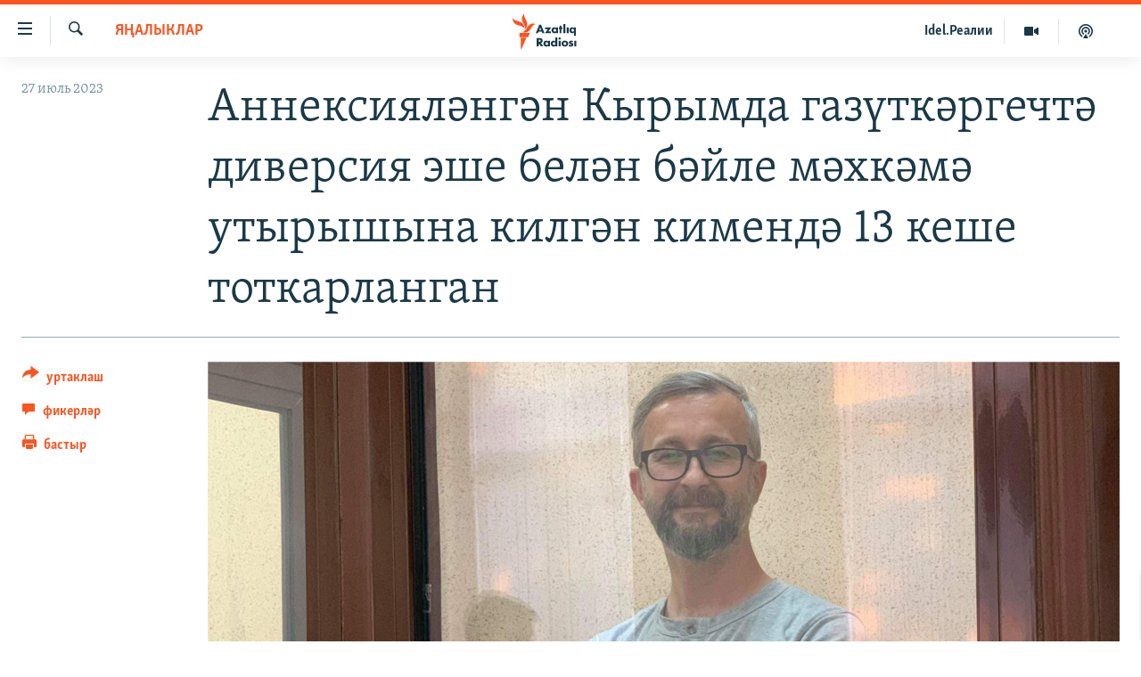

--- FILE ---
content_type: text/html; charset=utf-8
request_url: https://www.azatliq.org/a/32522375.html
body_size: 13492
content:

<!DOCTYPE html>
<html lang="tt" dir="ltr" class="no-js">
<head>
<link href="/Content/responsive/RFE/tt-BA/RFE-tt-BA.css?&amp;av=0.0.0.0&amp;cb=370" rel="stylesheet"/>
<script src="https://tags.azatliq.org/rferl-pangea/prod/utag.sync.js"></script> <script type='text/javascript' src='https://www.youtube.com/iframe_api' async></script>
<link rel="manifest" href="/manifest.json">
<script type="text/javascript">
//a general 'js' detection, must be on top level in <head>, due to CSS performance
document.documentElement.className = "js";
var cacheBuster = "370";
var appBaseUrl = "/";
var imgEnhancerBreakpoints = [0, 144, 256, 408, 650, 1023, 1597];
var isLoggingEnabled = false;
var isPreviewPage = false;
var isLivePreviewPage = false;
if (!isPreviewPage) {
window.RFE = window.RFE || {};
window.RFE.cacheEnabledByParam = window.location.href.indexOf('nocache=1') === -1;
const url = new URL(window.location.href);
const params = new URLSearchParams(url.search);
// Remove the 'nocache' parameter
params.delete('nocache');
// Update the URL without the 'nocache' parameter
url.search = params.toString();
window.history.replaceState(null, '', url.toString());
} else {
window.addEventListener('load', function() {
const links = window.document.links;
for (let i = 0; i < links.length; i++) {
links[i].href = '#';
links[i].target = '_self';
}
})
}
var pwaEnabled = true;
var swCacheDisabled;
</script>
<meta charset="utf-8" />
<title>Аннексияләнгән Кырымда газүткәргечтә диверсия эше белән бәйле мәхкәмә утырышына килгән кимендә 13 кеше тоткарланган</title>
<meta name="description" content="Мәхкәмә утырышында Кырымтатар халкы мәҗлесе башлыгының элекке урынбасары Нариман Джелял һәм бертуган Асан белән Азиз Ахтемовларның шикаяте караласы иде. &#160;Бу утырышка журналистларны да, хөкем ителүчеләрнең туганнарын да кертмәгәннәр. Керә алмаучылар моны шикаять иткән һәм аларны тоткарлаганнар." />
<meta name="keywords" content="яңалыклар, кырым" />
<meta name="viewport" content="width=device-width, initial-scale=1.0" />
<meta http-equiv="X-UA-Compatible" content="IE=edge" />
<meta name="robots" content="max-image-preview:large"><meta property="fb:pages" content="139505469404757" />
<meta name="yandex-verification" content="8b6e6cd55829f8fe" />
<meta name="yandex-verification" content="464393d111286980" />
<link href="https://www.azatliq.org/a/32522375.html" rel="canonical" />
<meta name="apple-mobile-web-app-title" content="Азатлык радиосы" />
<meta name="apple-mobile-web-app-status-bar-style" content="black" />
<meta name="apple-itunes-app" content="app-id=475986784, app-argument=//32522375.ltr" />
<meta content="Аннексияләнгән Кырымда газүткәргечтә диверсия эше белән бәйле мәхкәмә утырышына килгән кимендә 13 кеше тоткарланган" property="og:title" />
<meta content="Мәхкәмә утырышында Кырымтатар халкы мәҗлесе башлыгының элекке урынбасары Нариман Джелял һәм бертуган Асан белән Азиз Ахтемовларның шикаяте караласы иде. Бу утырышка журналистларны да, хөкем ителүчеләрнең туганнарын да кертмәгәннәр. Керә алмаучылар моны шикаять иткән һәм аларны тоткарлаганнар." property="og:description" />
<meta content="article" property="og:type" />
<meta content="https://www.azatliq.org/a/32522375.html" property="og:url" />
<meta content="Азатлык Радиосы" property="og:site_name" />
<meta content="https://www.facebook.com/azatliq" property="article:publisher" />
<meta content="https://gdb.rferl.org/0a024151-ec2e-47cf-9995-89fd82f07184_w1200_h630.png" property="og:image" />
<meta content="1200" property="og:image:width" />
<meta content="630" property="og:image:height" />
<meta content="568280086670706" property="fb:app_id" />
<meta content="summary_large_image" name="twitter:card" />
<meta content="@Azatliq" name="twitter:site" />
<meta content="https://gdb.rferl.org/0a024151-ec2e-47cf-9995-89fd82f07184_w1200_h630.png" name="twitter:image" />
<meta content="Аннексияләнгән Кырымда газүткәргечтә диверсия эше белән бәйле мәхкәмә утырышына килгән кимендә 13 кеше тоткарланган" name="twitter:title" />
<meta content="Мәхкәмә утырышында Кырымтатар халкы мәҗлесе башлыгының элекке урынбасары Нариман Джелял һәм бертуган Асан белән Азиз Ахтемовларның шикаяте караласы иде. Бу утырышка журналистларны да, хөкем ителүчеләрнең туганнарын да кертмәгәннәр. Керә алмаучылар моны шикаять иткән һәм аларны тоткарлаганнар." name="twitter:description" />
<link rel="amphtml" href="https://www.azatliq.org/amp/32522375.html" />
<script type="application/ld+json">{"articleSection":"яңалыклар","isAccessibleForFree":true,"headline":"Аннексияләнгән Кырымда газүткәргечтә диверсия эше белән бәйле мәхкәмә утырышына килгән кимендә 13 кеше...","inLanguage":"tt-BA","keywords":"яңалыклар, кырым","author":{"@type":"Person","name":"RFE/RL"},"datePublished":"2023-07-27 09:04:19Z","dateModified":"2023-07-27 09:04:19Z","publisher":{"logo":{"width":512,"height":220,"@type":"ImageObject","url":"https://www.azatliq.org/Content/responsive/RFE/tt-BA/img/logo.png"},"@type":"NewsMediaOrganization","url":"https://www.azatliq.org","sameAs":["https://www.facebook.com/azatliq","https://www.youtube.com/user/azatliqradiosi","https://www.instagram.com/azatliq/","https://telegram.me/joinchat/CxW5dz9ILszGJNLz9gk_RQ"],"name":"Азатлык Радиосы","alternateName":"Азатлык Радиосы"},"@context":"https://schema.org","@type":"NewsArticle","mainEntityOfPage":"https://www.azatliq.org/a/32522375.html","url":"https://www.azatliq.org/a/32522375.html","description":"Мәхкәмә утырышында Кырымтатар халкы мәҗлесе башлыгының элекке урынбасары Нариман Джелял һәм бертуган Асан белән Азиз Ахтемовларның шикаяте караласы иде. Бу утырышка журналистларны да, хөкем ителүчеләрнең туганнарын да кертмәгәннәр. Керә алмаучылар моны шикаять иткән һәм аларны тоткарлаганнар.","image":{"width":1080,"height":608,"@type":"ImageObject","url":"https://gdb.rferl.org/0a024151-ec2e-47cf-9995-89fd82f07184_w1080_h608.png"},"name":"Аннексияләнгән Кырымда газүткәргечтә диверсия эше белән бәйле мәхкәмә утырышына килгән кимендә 13 кеше тоткарланган"}</script>
<script src="/Scripts/responsive/infographics.b?v=dVbZ-Cza7s4UoO3BqYSZdbxQZVF4BOLP5EfYDs4kqEo1&amp;av=0.0.0.0&amp;cb=370"></script>
<script src="/Scripts/responsive/loader.b?v=Q26XNwrL6vJYKjqFQRDnx01Lk2pi1mRsuLEaVKMsvpA1&amp;av=0.0.0.0&amp;cb=370"></script>
<link rel="icon" type="image/svg+xml" href="/Content/responsive/RFE/img/webApp/favicon.svg" />
<link rel="alternate icon" href="/Content/responsive/RFE/img/webApp/favicon.ico" />
<link rel="mask-icon" color="#ea6903" href="/Content/responsive/RFE/img/webApp/favicon_safari.svg" />
<link rel="apple-touch-icon" sizes="152x152" href="/Content/responsive/RFE/img/webApp/ico-152x152.png" />
<link rel="apple-touch-icon" sizes="144x144" href="/Content/responsive/RFE/img/webApp/ico-144x144.png" />
<link rel="apple-touch-icon" sizes="114x114" href="/Content/responsive/RFE/img/webApp/ico-114x114.png" />
<link rel="apple-touch-icon" sizes="72x72" href="/Content/responsive/RFE/img/webApp/ico-72x72.png" />
<link rel="apple-touch-icon-precomposed" href="/Content/responsive/RFE/img/webApp/ico-57x57.png" />
<link rel="icon" sizes="192x192" href="/Content/responsive/RFE/img/webApp/ico-192x192.png" />
<link rel="icon" sizes="128x128" href="/Content/responsive/RFE/img/webApp/ico-128x128.png" />
<meta name="msapplication-TileColor" content="#ffffff" />
<meta name="msapplication-TileImage" content="/Content/responsive/RFE/img/webApp/ico-144x144.png" />
<link rel="preload" href="/Content/responsive/fonts/Skolar-Lt_LatnCyrl_v2.4.woff" type="font/woff" as="font" crossorigin="anonymous" />
<link rel="alternate" type="application/rss+xml" title="RFE/RL - Top Stories [RSS]" href="/api/" />
<link rel="sitemap" type="application/rss+xml" href="/sitemap.xml" />
</head>
<body class=" nav-no-loaded cc_theme pg-article print-lay-article js-category-to-nav nojs-images ">
<script type="text/javascript" >
var analyticsData = {url:"https://www.azatliq.org/a/32522375.html",property_id:"424",article_uid:"32522375",page_title:"Аннексияләнгән Кырымда газүткәргечтә диверсия эше белән бәйле мәхкәмә утырышына килгән кимендә 13 кеше тоткарланган",page_type:"article",content_type:"article",subcontent_type:"article",last_modified:"2023-07-27 09:04:19Z",pub_datetime:"2023-07-27 09:04:19Z",pub_year:"2023",pub_month:"07",pub_day:"27",pub_hour:"09",pub_weekday:"Thursday",section:"яңалыклар",english_section:"news",byline:"",categories:"news,crimea",domain:"www.azatliq.org",language:"Tatar-Bashkir",language_service:"RFERL Tatar-Bashkir",platform:"web",copied:"no",copied_article:"",copied_title:"",runs_js:"Yes",cms_release:"8.44.0.0.370",enviro_type:"prod",slug:"",entity:"RFE",short_language_service:"TB",platform_short:"W",page_name:"Аннексияләнгән Кырымда газүткәргечтә диверсия эше белән бәйле мәхкәмә утырышына килгән кимендә 13 кеше тоткарланган"};
</script>
<noscript><iframe src="https://www.googletagmanager.com/ns.html?id=GTM-WXZBPZ" height="0" width="0" style="display:none;visibility:hidden"></iframe></noscript><script type="text/javascript" data-cookiecategory="analytics">
var gtmEventObject = Object.assign({}, analyticsData, {event: 'page_meta_ready'});window.dataLayer = window.dataLayer || [];window.dataLayer.push(gtmEventObject);
if (top.location === self.location) { //if not inside of an IFrame
var renderGtm = "true";
if (renderGtm === "true") {
(function(w,d,s,l,i){w[l]=w[l]||[];w[l].push({'gtm.start':new Date().getTime(),event:'gtm.js'});var f=d.getElementsByTagName(s)[0],j=d.createElement(s),dl=l!='dataLayer'?'&l='+l:'';j.async=true;j.src='//www.googletagmanager.com/gtm.js?id='+i+dl;f.parentNode.insertBefore(j,f);})(window,document,'script','dataLayer','GTM-WXZBPZ');
}
}
</script>
<!--Analytics tag js version start-->
<script type="text/javascript" data-cookiecategory="analytics">
var utag_data = Object.assign({}, analyticsData, {});
if(typeof(TealiumTagFrom)==='function' && typeof(TealiumTagSearchKeyword)==='function') {
var utag_from=TealiumTagFrom();var utag_searchKeyword=TealiumTagSearchKeyword();
if(utag_searchKeyword!=null && utag_searchKeyword!=='' && utag_data["search_keyword"]==null) utag_data["search_keyword"]=utag_searchKeyword;if(utag_from!=null && utag_from!=='') utag_data["from"]=TealiumTagFrom();}
if(window.top!== window.self&&utag_data.page_type==="snippet"){utag_data.page_type = 'iframe';}
try{if(window.top!==window.self&&window.self.location.hostname===window.top.location.hostname){utag_data.platform = 'self-embed';utag_data.platform_short = 'se';}}catch(e){if(window.top!==window.self&&window.self.location.search.includes("platformType=self-embed")){utag_data.platform = 'cross-promo';utag_data.platform_short = 'cp';}}
(function(a,b,c,d){ a="https://tags.azatliq.org/rferl-pangea/prod/utag.js"; b=document;c="script";d=b.createElement(c);d.src=a;d.type="text/java"+c;d.async=true; a=b.getElementsByTagName(c)[0];a.parentNode.insertBefore(d,a); })();
</script>
<!--Analytics tag js version end-->
<!-- Analytics tag management NoScript -->
<noscript>
<img style="position: absolute; border: none;" src="https://ssc.azatliq.org/b/ss/bbgprod,bbgentityrferl/1/G.4--NS/202841884?pageName=rfe%3atb%3aw%3aarticle%3a%d0%90%d0%bd%d0%bd%d0%b5%d0%ba%d1%81%d0%b8%d1%8f%d0%bb%d3%99%d0%bd%d0%b3%d3%99%d0%bd%20%d0%9a%d1%8b%d1%80%d1%8b%d0%bc%d0%b4%d0%b0%20%20%d0%b3%d0%b0%d0%b7%d2%af%d1%82%d0%ba%d3%99%d1%80%d0%b3%d0%b5%d1%87%d1%82%d3%99%20%d0%b4%d0%b8%d0%b2%d0%b5%d1%80%d1%81%d0%b8%d1%8f%20%d1%8d%d1%88%d0%b5%20%d0%b1%d0%b5%d0%bb%d3%99%d0%bd%20%d0%b1%d3%99%d0%b9%d0%bb%d0%b5%20%d0%bc%d3%99%d1%85%d0%ba%d3%99%d0%bc%d3%99%20%d1%83%d1%82%d1%8b%d1%80%d1%8b%d1%88%d1%8b%d0%bd%d0%b0%20%d0%ba%d0%b8%d0%bb%d0%b3%d3%99%d0%bd%20%d0%ba%d0%b8%d0%bc%d0%b5%d0%bd%d0%b4%d3%99%2013%20%d0%ba%d0%b5%d1%88%d0%b5%20%d1%82%d0%be%d1%82%d0%ba%d0%b0%d1%80%d0%bb%d0%b0%d0%bd%d0%b3%d0%b0%d0%bd&amp;c6=%d0%90%d0%bd%d0%bd%d0%b5%d0%ba%d1%81%d0%b8%d1%8f%d0%bb%d3%99%d0%bd%d0%b3%d3%99%d0%bd%20%d0%9a%d1%8b%d1%80%d1%8b%d0%bc%d0%b4%d0%b0%20%20%d0%b3%d0%b0%d0%b7%d2%af%d1%82%d0%ba%d3%99%d1%80%d0%b3%d0%b5%d1%87%d1%82%d3%99%20%d0%b4%d0%b8%d0%b2%d0%b5%d1%80%d1%81%d0%b8%d1%8f%20%d1%8d%d1%88%d0%b5%20%d0%b1%d0%b5%d0%bb%d3%99%d0%bd%20%d0%b1%d3%99%d0%b9%d0%bb%d0%b5%20%d0%bc%d3%99%d1%85%d0%ba%d3%99%d0%bc%d3%99%20%d1%83%d1%82%d1%8b%d1%80%d1%8b%d1%88%d1%8b%d0%bd%d0%b0%20%d0%ba%d0%b8%d0%bb%d0%b3%d3%99%d0%bd%20%d0%ba%d0%b8%d0%bc%d0%b5%d0%bd%d0%b4%d3%99%2013%20%d0%ba%d0%b5%d1%88%d0%b5%20%d1%82%d0%be%d1%82%d0%ba%d0%b0%d1%80%d0%bb%d0%b0%d0%bd%d0%b3%d0%b0%d0%bd&amp;v36=8.44.0.0.370&amp;v6=D=c6&amp;g=https%3a%2f%2fwww.azatliq.org%2fa%2f32522375.html&amp;c1=D=g&amp;v1=D=g&amp;events=event1,event52&amp;c16=rferl%20tatar-bashkir&amp;v16=D=c16&amp;c5=news&amp;v5=D=c5&amp;ch=%d1%8f%d2%a3%d0%b0%d0%bb%d1%8b%d0%ba%d0%bb%d0%b0%d1%80&amp;c15=tatar-bashkir&amp;v15=D=c15&amp;c4=article&amp;v4=D=c4&amp;c14=32522375&amp;v14=D=c14&amp;v20=no&amp;c17=web&amp;v17=D=c17&amp;mcorgid=518abc7455e462b97f000101%40adobeorg&amp;server=www.azatliq.org&amp;pageType=D=c4&amp;ns=bbg&amp;v29=D=server&amp;v25=rfe&amp;v30=424&amp;v105=D=User-Agent " alt="analytics" width="1" height="1" /></noscript>
<!-- End of Analytics tag management NoScript -->
<!--*** Accessibility links - For ScreenReaders only ***-->
<section>
<div class="sr-only">
<h2>Accessibility links</h2>
<ul>
<li><a href="#content" data-disable-smooth-scroll="1">төп эчтәлек</a></li>
<li><a href="#navigation" data-disable-smooth-scroll="1">төп меню</a></li>
<li><a href="#txtHeaderSearch" data-disable-smooth-scroll="1">эзләү</a></li>
</ul>
</div>
</section>
<div dir="ltr">
<div id="page">
<aside>
<div class="c-lightbox overlay-modal">
<div class="c-lightbox__intro">
<h2 class="c-lightbox__intro-title"></h2>
<button class="btn btn--rounded c-lightbox__btn c-lightbox__intro-next" title="алга">
<span class="ico ico--rounded ico-chevron-forward"></span>
<span class="sr-only">алга</span>
</button>
</div>
<div class="c-lightbox__nav">
<button class="btn btn--rounded c-lightbox__btn c-lightbox__btn--close" title="тәрәзне яп">
<span class="ico ico--rounded ico-close"></span>
<span class="sr-only">тәрәзне яп</span>
</button>
<button class="btn btn--rounded c-lightbox__btn c-lightbox__btn--prev" title="артка">
<span class="ico ico--rounded ico-chevron-backward"></span>
<span class="sr-only">артка</span>
</button>
<button class="btn btn--rounded c-lightbox__btn c-lightbox__btn--next" title="алга">
<span class="ico ico--rounded ico-chevron-forward"></span>
<span class="sr-only">алга</span>
</button>
</div>
<div class="c-lightbox__content-wrap">
<figure class="c-lightbox__content">
<span class="c-spinner c-spinner--lightbox">
<img src="/Content/responsive/img/player-spinner.png"
alt="please wait"
title="please wait" />
</span>
<div class="c-lightbox__img">
<div class="thumb">
<img src="" alt="" />
</div>
</div>
<figcaption>
<div class="c-lightbox__info c-lightbox__info--foot">
<span class="c-lightbox__counter"></span>
<span class="caption c-lightbox__caption"></span>
</div>
</figcaption>
</figure>
</div>
<div class="hidden">
<div class="content-advisory__box content-advisory__box--lightbox">
<span class="content-advisory__box-text">Бу сурәттә кайбер кулланучылар тетрәндергеч йә рәнҗетерлек дип санарлык эчтәлек бар</span>
<button class="btn btn--transparent content-advisory__box-btn m-t-md" value="text" type="button">
<span class="btn__text">
Карар өчен басыгыз
</span>
</button>
</div>
</div>
</div>
<div class="print-dialogue">
<div class="container">
<h3 class="print-dialogue__title section-head">Нәрсәләрне бастырырга:</h3>
<div class="print-dialogue__opts">
<ul class="print-dialogue__opt-group">
<li class="form__group form__group--checkbox">
<input class="form__check " id="checkboxImages" name="checkboxImages" type="checkbox" checked="checked" />
<label for="checkboxImages" class="form__label m-t-md">Сурәтләр</label>
</li>
<li class="form__group form__group--checkbox">
<input class="form__check " id="checkboxMultimedia" name="checkboxMultimedia" type="checkbox" checked="checked" />
<label for="checkboxMultimedia" class="form__label m-t-md">Мультимедиа</label>
</li>
</ul>
<ul class="print-dialogue__opt-group">
<li class="form__group form__group--checkbox">
<input class="form__check " id="checkboxEmbedded" name="checkboxEmbedded" type="checkbox" checked="checked" />
<label for="checkboxEmbedded" class="form__label m-t-md">Кыстырмалар</label>
</li>
<li class="hidden">
<input class="form__check " id="checkboxComments" name="checkboxComments" type="checkbox" />
<label for="checkboxComments" class="form__label m-t-md">Фикерләр</label>
</li>
</ul>
</div>
<div class="print-dialogue__buttons">
<button class="btn btn--secondary close-button" type="button" title="баш тарт">
<span class="btn__text ">баш тарт</span>
</button>
<button class="btn btn-cust-print m-l-sm" type="button" title="бастыр">
<span class="btn__text ">бастыр</span>
</button>
</div>
</div>
</div>
<div class="ctc-message pos-fix">
<div class="ctc-message__inner">сылтама хәтергә алынды</div>
</div>
</aside>
<div class="hdr-20 hdr-20--big">
<div class="hdr-20__inner">
<div class="hdr-20__max pos-rel">
<div class="hdr-20__side hdr-20__side--primary d-flex">
<label data-for="main-menu-ctrl" data-switcher-trigger="true" data-switch-target="main-menu-ctrl" class="burger hdr-trigger pos-rel trans-trigger" data-trans-evt="click" data-trans-id="menu">
<span class="ico ico-close hdr-trigger__ico hdr-trigger__ico--close burger__ico burger__ico--close"></span>
<span class="ico ico-menu hdr-trigger__ico hdr-trigger__ico--open burger__ico burger__ico--open"></span>
</label>
<div class="menu-pnl pos-fix trans-target" data-switch-target="main-menu-ctrl" data-trans-id="menu">
<div class="menu-pnl__inner">
<nav class="main-nav menu-pnl__item menu-pnl__item--first">
<ul class="main-nav__list accordeon" data-analytics-tales="false" data-promo-name="link" data-location-name="nav,secnav">
<li class="main-nav__item">
<a class="main-nav__item-name main-nav__item-name--link" href="/z/570" title="яңалыклар" data-item-name="news" >яңалыклар</a>
</li>
<li class="main-nav__item">
<a class="main-nav__item-name main-nav__item-name--link" href="/z/572" title="башкортстан" data-item-name="bashkortostan" >башкортстан</a>
</li>
<li class="main-nav__item">
<a class="main-nav__item-name main-nav__item-name--link" href="/z/571" title="татарстан" data-item-name="tatarstan" >татарстан</a>
</li>
<li class="main-nav__item">
<a class="main-nav__item-name main-nav__item-name--link" href="/z/805" title="кырым" data-item-name="crimea" >кырым</a>
</li>
<li class="main-nav__item">
<a class="main-nav__item-name main-nav__item-name--link" href="/z/573" title="татар-башкорт дөньясы" data-item-name="region" >татар-башкорт дөньясы</a>
</li>
<li class="main-nav__item">
<a class="main-nav__item-name main-nav__item-name--link" href="/z/22623" title="сугыш" data-item-name="war_in_ukraine" >сугыш</a>
</li>
<li class="main-nav__item">
<a class="main-nav__item-name main-nav__item-name--link" href="/p/8512.html" title="Безне томаладылар" data-item-name="blocked" >Безне томаладылар</a>
</li>
<li class="main-nav__item accordeon__item" data-switch-target="menu-item-644">
<label class="main-nav__item-name main-nav__item-name--label accordeon__control-label" data-switcher-trigger="true" data-for="menu-item-644">
шәлкемнәр
<span class="ico ico-chevron-down main-nav__chev"></span>
</label>
<div class="main-nav__sub-list">
<a class="main-nav__item-name main-nav__item-name--link main-nav__item-name--sub" href="/z/583" title="әңгәмә" data-item-name="interview" >әңгәмә</a>
<a class="main-nav__item-name main-nav__item-name--link main-nav__item-name--sub" href="/z/2191" title="комментар" data-item-name="comment" >комментар</a>
<a class="main-nav__item-name main-nav__item-name--link main-nav__item-name--sub" href="/z/888" title="дини тормыш" data-item-name="program_religion" >дини тормыш</a>
<a class="main-nav__item-name main-nav__item-name--link main-nav__item-name--sub" href="/z/703" title="пәрәвез" data-item-name="program_internet" >пәрәвез</a>
<a class="main-nav__item-name main-nav__item-name--link main-nav__item-name--sub" href="/z/581" title="фән-фәсмәтән" data-item-name="program_science" >фән-фәсмәтән</a>
<a class="main-nav__item-name main-nav__item-name--link main-nav__item-name--sub" href="/z/17503" title="киноханә" data-item-name="cinema" >киноханә</a>
</div>
</li>
<li class="main-nav__item">
<a class="main-nav__item-name main-nav__item-name--link" href="/z/23529" title="Дөнья хәлләре" data-item-name="rferl-world" >Дөнья хәлләре</a>
</li>
<li class="main-nav__item">
<a class="main-nav__item-name main-nav__item-name--link" href="/z/22501" title="татарча подкаст" data-item-name="tatar_podcast2" >татарча подкаст</a>
</li>
</ul>
</nav>
<div class="menu-pnl__item">
<a href="https://www.azatliq.org/eyde" class="menu-pnl__item-link" alt="ӘЙДӘ ONLINE">ӘЙДӘ ONLINE</a>
<a href="https://www.idelreal.org" class="menu-pnl__item-link" alt="IDEL.РЕАЛИИ">IDEL.РЕАЛИИ</a>
</div>
<div class="menu-pnl__item menu-pnl__item--social">
<h5 class="menu-pnl__sub-head">Безгә кушылыгыз!</h5>
<a href="https://www.facebook.com/azatliq" title="Без Facebook-та" data-analytics-text="follow_on_facebook" class="btn btn--rounded btn--social-inverted menu-pnl__btn js-social-btn btn-facebook" target="_blank" rel="noopener">
<span class="ico ico-facebook-alt ico--rounded"></span>
</a>
<a href="https://www.youtube.com/user/azatliqradiosi" title="Безнең Youtube каналы" data-analytics-text="follow_on_youtube" class="btn btn--rounded btn--social-inverted menu-pnl__btn js-social-btn btn-youtube" target="_blank" rel="noopener">
<span class="ico ico-youtube ico--rounded"></span>
</a>
<a href="https://www.instagram.com/azatliq/" title="Без Instagram-да" data-analytics-text="follow_on_instagram" class="btn btn--rounded btn--social-inverted menu-pnl__btn js-social-btn btn-instagram" target="_blank" rel="noopener">
<span class="ico ico-instagram ico--rounded"></span>
</a>
<a href="https://telegram.me/joinchat/CxW5dz9ILszGJNLz9gk_RQ" title="Без Telegram-да" data-analytics-text="follow_on_telegram" class="btn btn--rounded btn--social-inverted menu-pnl__btn js-social-btn btn-telegram" target="_blank" rel="noopener">
<span class="ico ico-telegram ico--rounded"></span>
</a>
</div>
<div class="menu-pnl__item">
<a href="/navigation/allsites" class="menu-pnl__item-link">
<span class="ico ico-languages "></span>
БАШКА ТЕЛЛӘРДӘ
</a>
</div>
</div>
</div>
<label data-for="top-search-ctrl" data-switcher-trigger="true" data-switch-target="top-search-ctrl" class="top-srch-trigger hdr-trigger">
<span class="ico ico-close hdr-trigger__ico hdr-trigger__ico--close top-srch-trigger__ico top-srch-trigger__ico--close"></span>
<span class="ico ico-search hdr-trigger__ico hdr-trigger__ico--open top-srch-trigger__ico top-srch-trigger__ico--open"></span>
</label>
<div class="srch-top srch-top--in-header" data-switch-target="top-search-ctrl">
<div class="container">
<form action="/s" class="srch-top__form srch-top__form--in-header" id="form-topSearchHeader" method="get" role="search"><label for="txtHeaderSearch" class="sr-only">эзләү</label>
<input type="text" id="txtHeaderSearch" name="k" placeholder="эзләгән табар.." accesskey="s" value="" class="srch-top__input analyticstag-event" onkeydown="if (event.keyCode === 13) { FireAnalyticsTagEventOnSearch('search', $dom.get('#txtHeaderSearch')[0].value) }" />
<button title="эзләү" type="submit" class="btn btn--top-srch analyticstag-event" onclick="FireAnalyticsTagEventOnSearch('search', $dom.get('#txtHeaderSearch')[0].value) ">
<span class="ico ico-search"></span>
</button></form>
</div>
</div>
<a href="/" class="main-logo-link">
<img src="/Content/responsive/RFE/tt-BA/img/logo-compact.svg" class="main-logo main-logo--comp" alt="site logo">
<img src="/Content/responsive/RFE/tt-BA/img/logo.svg" class="main-logo main-logo--big" alt="site logo">
</a>
</div>
<div class="hdr-20__side hdr-20__side--secondary d-flex">
<a href="/z/22501" title="Татарча подкаст" class="hdr-20__secondary-item" data-item-name="podcast">
<span class="ico ico-podcast hdr-20__secondary-icon"></span>
</a>
<a href="/z/2710" title="Мультимедиа" class="hdr-20__secondary-item" data-item-name="video">
<span class="ico ico-video hdr-20__secondary-icon"></span>
</a>
<a href="https://www.idelreal.org" title="Idel.Реалии" class="hdr-20__secondary-item hdr-20__secondary-item--lang" data-item-name="satellite">
Idel.Реалии
</a>
<a href="/s" title="эзләү" class="hdr-20__secondary-item hdr-20__secondary-item--search" data-item-name="search">
<span class="ico ico-search hdr-20__secondary-icon hdr-20__secondary-icon--search"></span>
</a>
<div class="srch-bottom">
<form action="/s" class="srch-bottom__form d-flex" id="form-bottomSearch" method="get" role="search"><label for="txtSearch" class="sr-only">эзләү</label>
<input type="search" id="txtSearch" name="k" placeholder="эзләгән табар.." accesskey="s" value="" class="srch-bottom__input analyticstag-event" onkeydown="if (event.keyCode === 13) { FireAnalyticsTagEventOnSearch('search', $dom.get('#txtSearch')[0].value) }" />
<button title="эзләү" type="submit" class="btn btn--bottom-srch analyticstag-event" onclick="FireAnalyticsTagEventOnSearch('search', $dom.get('#txtSearch')[0].value) ">
<span class="ico ico-search"></span>
</button></form>
</div>
</div>
<img src="/Content/responsive/RFE/tt-BA/img/logo-print.gif" class="logo-print" alt="site logo">
<img src="/Content/responsive/RFE/tt-BA/img/logo-print_color.png" class="logo-print logo-print--color" alt="site logo">
</div>
</div>
</div>
<script>
if (document.body.className.indexOf('pg-home') > -1) {
var nav2In = document.querySelector('.hdr-20__inner');
var nav2Sec = document.querySelector('.hdr-20__side--secondary');
var secStyle = window.getComputedStyle(nav2Sec);
if (nav2In && window.pageYOffset < 150 && secStyle['position'] !== 'fixed') {
nav2In.classList.add('hdr-20__inner--big')
}
}
</script>
<div class="c-hlights c-hlights--breaking c-hlights--no-item" data-hlight-display="mobile,desktop">
<div class="c-hlights__wrap container p-0">
<div class="c-hlights__nav">
<a role="button" href="#" title="артка">
<span class="ico ico-chevron-backward m-0"></span>
<span class="sr-only">артка</span>
</a>
<a role="button" href="#" title="алга">
<span class="ico ico-chevron-forward m-0"></span>
<span class="sr-only">алга</span>
</a>
</div>
<span class="c-hlights__label">
<span class="">Кайнар хәбәр</span>
<span class="switcher-trigger">
<label data-for="more-less-1" data-switcher-trigger="true" class="switcher-trigger__label switcher-trigger__label--more p-b-0" title="күбрәк күрсәт">
<span class="ico ico-chevron-down"></span>
</label>
<label data-for="more-less-1" data-switcher-trigger="true" class="switcher-trigger__label switcher-trigger__label--less p-b-0" title="азрак күрсәт">
<span class="ico ico-chevron-up"></span>
</label>
</span>
</span>
<ul class="c-hlights__items switcher-target" data-switch-target="more-less-1">
</ul>
</div>
</div> <div id="content">
<main class="container">
<div class="hdr-container">
<div class="row">
<div class="col-category col-xs-12 col-md-2 pull-left"> <div class="category js-category">
<a class="" href="/z/570">яңалыклар</a> </div>
</div><div class="col-title col-xs-12 col-md-10 pull-right"> <h1 class="title pg-title">
Аннексияләнгән Кырымда газүткәргечтә диверсия эше белән бәйле мәхкәмә утырышына килгән кимендә 13 кеше тоткарланган
</h1>
</div><div class="col-publishing-details col-xs-12 col-sm-12 col-md-2 pull-left"> <div class="publishing-details ">
<div class="published">
<span class="date" >
<time pubdate="pubdate" datetime="2023-07-27T12:04:19+03:00">
27 июль 2023
</time>
</span>
</div>
</div>
</div><div class="col-lg-12 separator"> <div class="separator">
<hr class="title-line" />
</div>
</div><div class="col-multimedia col-xs-12 col-md-10 pull-right"> <div class="cover-media">
<figure class="media-image js-media-expand">
<div class="img-wrap">
<div class="thumb thumb16_9">
<img src="https://gdb.rferl.org/0a024151-ec2e-47cf-9995-89fd82f07184_w250_r1_s.png" alt="Нариман Джелял" />
</div>
</div>
<figcaption>
<span class="caption">Нариман Джелял</span>
</figcaption>
</figure>
</div>
</div><div class="col-xs-12 col-md-2 pull-left article-share pos-rel"> <div class="share--box">
<div class="sticky-share-container" style="display:none">
<div class="container">
<a href="https://www.azatliq.org" id="logo-sticky-share">&nbsp;</a>
<div class="pg-title pg-title--sticky-share">
Аннексияләнгән Кырымда газүткәргечтә диверсия эше белән бәйле мәхкәмә утырышына килгән кимендә 13 кеше тоткарланган
</div>
<div class="sticked-nav-actions">
<!--This part is for sticky navigation display-->
<p class="buttons link-content-sharing p-0 ">
<button class="btn btn--link btn-content-sharing p-t-0 " id="btnContentSharing" value="text" role="Button" type="" title="башка челтәрләр">
<span class="ico ico-share ico--l"></span>
<span class="btn__text ">
уртаклаш
</span>
</button>
</p>
<aside class="content-sharing js-content-sharing js-content-sharing--apply-sticky content-sharing--sticky"
role="complementary"
data-share-url="https://www.azatliq.org/a/32522375.html" data-share-title="Аннексияләнгән Кырымда газүткәргечтә диверсия эше белән бәйле мәхкәмә утырышына килгән кимендә 13 кеше тоткарланган" data-share-text="Мәхкәмә утырышында Кырымтатар халкы мәҗлесе башлыгының элекке урынбасары Нариман Джелял һәм бертуган Асан белән Азиз Ахтемовларның шикаяте караласы иде. &#160;Бу утырышка журналистларны да, хөкем ителүчеләрнең туганнарын да кертмәгәннәр. Керә алмаучылар моны шикаять иткән һәм аларны тоткарлаганнар.">
<div class="content-sharing__popover">
<h6 class="content-sharing__title">уртаклаш</h6>
<button href="#close" id="btnCloseSharing" class="btn btn--text-like content-sharing__close-btn">
<span class="ico ico-close ico--l"></span>
</button>
<ul class="content-sharing__list">
<li class="content-sharing__item">
<div class="ctc ">
<input type="text" class="ctc__input" readonly="readonly">
<a href="" js-href="https://www.azatliq.org/a/32522375.html" class="content-sharing__link ctc__button">
<span class="ico ico-copy-link ico--rounded ico--s"></span>
<span class="content-sharing__link-text">сылтама</span>
</a>
</div>
</li>
<li class="content-sharing__item">
<a href="https://telegram.me/share/url?url=https%3a%2f%2fwww.azatliq.org%2fa%2f32522375.html"
data-analytics-text="share_on_telegram"
title="Telegram" target="_blank"
class="content-sharing__link js-social-btn">
<span class="ico ico-telegram ico--rounded ico--s"></span>
<span class="content-sharing__link-text">Telegram</span>
</a>
</li>
<li class="content-sharing__item visible-xs-inline-block visible-sm-inline-block">
<a href="whatsapp://send?text=https%3a%2f%2fwww.azatliq.org%2fa%2f32522375.html"
data-analytics-text="share_on_whatsapp"
title="WhatsApp" target="_blank"
class="content-sharing__link js-social-btn">
<span class="ico ico-whatsapp ico--rounded ico--s"></span>
<span class="content-sharing__link-text">WhatsApp</span>
</a>
</li>
<li class="content-sharing__item visible-md-inline-block visible-lg-inline-block">
<a href="https://web.whatsapp.com/send?text=https%3a%2f%2fwww.azatliq.org%2fa%2f32522375.html"
data-analytics-text="share_on_whatsapp_desktop"
title="WhatsApp" target="_blank"
class="content-sharing__link js-social-btn">
<span class="ico ico-whatsapp ico--rounded ico--s"></span>
<span class="content-sharing__link-text">WhatsApp</span>
</a>
</li>
<li class="content-sharing__item">
<a href="https://facebook.com/sharer.php?u=https%3a%2f%2fwww.azatliq.org%2fa%2f32522375.html"
data-analytics-text="share_on_facebook"
title="Facebook" target="_blank"
class="content-sharing__link js-social-btn">
<span class="ico ico-facebook ico--rounded ico--s"></span>
<span class="content-sharing__link-text">Facebook</span>
</a>
</li>
<li class="content-sharing__item">
<a href="https://twitter.com/share?url=https%3a%2f%2fwww.azatliq.org%2fa%2f32522375.html&amp;text=%d0%90%d0%bd%d0%bd%d0%b5%d0%ba%d1%81%d0%b8%d1%8f%d0%bb%d3%99%d0%bd%d0%b3%d3%99%d0%bd+%d0%9a%d1%8b%d1%80%d1%8b%d0%bc%d0%b4%d0%b0++%d0%b3%d0%b0%d0%b7%d2%af%d1%82%d0%ba%d3%99%d1%80%d0%b3%d0%b5%d1%87%d1%82%d3%99+%d0%b4%d0%b8%d0%b2%d0%b5%d1%80%d1%81%d0%b8%d1%8f+%d1%8d%d1%88%d0%b5+%d0%b1%d0%b5%d0%bb%d3%99%d0%bd+%d0%b1%d3%99%d0%b9%d0%bb%d0%b5+%d0%bc%d3%99%d1%85%d0%ba%d3%99%d0%bc%d3%99+%d1%83%d1%82%d1%8b%d1%80%d1%8b%d1%88%d1%8b%d0%bd%d0%b0+%d0%ba%d0%b8%d0%bb%d0%b3%d3%99%d0%bd+%d0%ba%d0%b8%d0%bc%d0%b5%d0%bd%d0%b4%d3%99+13+%d0%ba%d0%b5%d1%88%d0%b5+%d1%82%d0%be%d1%82%d0%ba%d0%b0%d1%80%d0%bb%d0%b0%d0%bd%d0%b3%d0%b0%d0%bd"
data-analytics-text="share_on_twitter"
title="X (Twitter)" target="_blank"
class="content-sharing__link js-social-btn">
<span class="ico ico-twitter ico--rounded ico--s"></span>
<span class="content-sharing__link-text">X (Twitter)</span>
</a>
</li>
<li class="content-sharing__item">
<a href="mailto:?body=https%3a%2f%2fwww.azatliq.org%2fa%2f32522375.html&amp;subject=Аннексияләнгән Кырымда газүткәргечтә диверсия эше белән бәйле мәхкәмә утырышына килгән кимендә 13 кеше тоткарланган"
title="Email"
class="content-sharing__link ">
<span class="ico ico-email ico--rounded ico--s"></span>
<span class="content-sharing__link-text">Email</span>
</a>
</li>
</ul>
</div>
</aside>
</div>
</div>
</div>
<div class="links">
<p class="buttons link-content-sharing p-0 ">
<button class="btn btn--link btn-content-sharing p-t-0 " id="btnContentSharing" value="text" role="Button" type="" title="башка челтәрләр">
<span class="ico ico-share ico--l"></span>
<span class="btn__text ">
уртаклаш
</span>
</button>
</p>
<aside class="content-sharing js-content-sharing " role="complementary"
data-share-url="https://www.azatliq.org/a/32522375.html" data-share-title="Аннексияләнгән Кырымда газүткәргечтә диверсия эше белән бәйле мәхкәмә утырышына килгән кимендә 13 кеше тоткарланган" data-share-text="Мәхкәмә утырышында Кырымтатар халкы мәҗлесе башлыгының элекке урынбасары Нариман Джелял һәм бертуган Асан белән Азиз Ахтемовларның шикаяте караласы иде. &#160;Бу утырышка журналистларны да, хөкем ителүчеләрнең туганнарын да кертмәгәннәр. Керә алмаучылар моны шикаять иткән һәм аларны тоткарлаганнар.">
<div class="content-sharing__popover">
<h6 class="content-sharing__title">уртаклаш</h6>
<button href="#close" id="btnCloseSharing" class="btn btn--text-like content-sharing__close-btn">
<span class="ico ico-close ico--l"></span>
</button>
<ul class="content-sharing__list">
<li class="content-sharing__item">
<div class="ctc ">
<input type="text" class="ctc__input" readonly="readonly">
<a href="" js-href="https://www.azatliq.org/a/32522375.html" class="content-sharing__link ctc__button">
<span class="ico ico-copy-link ico--rounded ico--l"></span>
<span class="content-sharing__link-text">сылтама</span>
</a>
</div>
</li>
<li class="content-sharing__item">
<a href="https://telegram.me/share/url?url=https%3a%2f%2fwww.azatliq.org%2fa%2f32522375.html"
data-analytics-text="share_on_telegram"
title="Telegram" target="_blank"
class="content-sharing__link js-social-btn">
<span class="ico ico-telegram ico--rounded ico--l"></span>
<span class="content-sharing__link-text">Telegram</span>
</a>
</li>
<li class="content-sharing__item visible-xs-inline-block visible-sm-inline-block">
<a href="whatsapp://send?text=https%3a%2f%2fwww.azatliq.org%2fa%2f32522375.html"
data-analytics-text="share_on_whatsapp"
title="WhatsApp" target="_blank"
class="content-sharing__link js-social-btn">
<span class="ico ico-whatsapp ico--rounded ico--l"></span>
<span class="content-sharing__link-text">WhatsApp</span>
</a>
</li>
<li class="content-sharing__item visible-md-inline-block visible-lg-inline-block">
<a href="https://web.whatsapp.com/send?text=https%3a%2f%2fwww.azatliq.org%2fa%2f32522375.html"
data-analytics-text="share_on_whatsapp_desktop"
title="WhatsApp" target="_blank"
class="content-sharing__link js-social-btn">
<span class="ico ico-whatsapp ico--rounded ico--l"></span>
<span class="content-sharing__link-text">WhatsApp</span>
</a>
</li>
<li class="content-sharing__item">
<a href="https://facebook.com/sharer.php?u=https%3a%2f%2fwww.azatliq.org%2fa%2f32522375.html"
data-analytics-text="share_on_facebook"
title="Facebook" target="_blank"
class="content-sharing__link js-social-btn">
<span class="ico ico-facebook ico--rounded ico--l"></span>
<span class="content-sharing__link-text">Facebook</span>
</a>
</li>
<li class="content-sharing__item">
<a href="https://twitter.com/share?url=https%3a%2f%2fwww.azatliq.org%2fa%2f32522375.html&amp;text=%d0%90%d0%bd%d0%bd%d0%b5%d0%ba%d1%81%d0%b8%d1%8f%d0%bb%d3%99%d0%bd%d0%b3%d3%99%d0%bd+%d0%9a%d1%8b%d1%80%d1%8b%d0%bc%d0%b4%d0%b0++%d0%b3%d0%b0%d0%b7%d2%af%d1%82%d0%ba%d3%99%d1%80%d0%b3%d0%b5%d1%87%d1%82%d3%99+%d0%b4%d0%b8%d0%b2%d0%b5%d1%80%d1%81%d0%b8%d1%8f+%d1%8d%d1%88%d0%b5+%d0%b1%d0%b5%d0%bb%d3%99%d0%bd+%d0%b1%d3%99%d0%b9%d0%bb%d0%b5+%d0%bc%d3%99%d1%85%d0%ba%d3%99%d0%bc%d3%99+%d1%83%d1%82%d1%8b%d1%80%d1%8b%d1%88%d1%8b%d0%bd%d0%b0+%d0%ba%d0%b8%d0%bb%d0%b3%d3%99%d0%bd+%d0%ba%d0%b8%d0%bc%d0%b5%d0%bd%d0%b4%d3%99+13+%d0%ba%d0%b5%d1%88%d0%b5+%d1%82%d0%be%d1%82%d0%ba%d0%b0%d1%80%d0%bb%d0%b0%d0%bd%d0%b3%d0%b0%d0%bd"
data-analytics-text="share_on_twitter"
title="X (Twitter)" target="_blank"
class="content-sharing__link js-social-btn">
<span class="ico ico-twitter ico--rounded ico--l"></span>
<span class="content-sharing__link-text">X (Twitter)</span>
</a>
</li>
<li class="content-sharing__item">
<a href="mailto:?body=https%3a%2f%2fwww.azatliq.org%2fa%2f32522375.html&amp;subject=Аннексияләнгән Кырымда газүткәргечтә диверсия эше белән бәйле мәхкәмә утырышына килгән кимендә 13 кеше тоткарланган"
title="Email"
class="content-sharing__link ">
<span class="ico ico-email ico--rounded ico--l"></span>
<span class="content-sharing__link-text">Email</span>
</a>
</li>
</ul>
</div>
</aside>
<p class="buttons link-comments p-0">
<a href="#comments" class="btn btn--link p-t-0">
<span class="ico ico-comment"></span><span class="btn__text">
фикерләр
<span class="disqus-comment-count" data-disqus-identifier="32522375"></span>
</span>
</a>
</p>
<p class="link-print visible-md visible-lg buttons p-0">
<button class="btn btn--link btn-print p-t-0" onclick="if (typeof FireAnalyticsTagEvent === 'function') {FireAnalyticsTagEvent({ on_page_event: 'print_story' });}return false" title="(CTRL+P)">
<span class="ico ico-print"></span>
<span class="btn__text">бастыр</span>
</button>
</p>
</div>
</div>
</div>
</div>
</div>
<div class="body-container">
<div class="row">
<div class="col-xs-12 col-sm-12 col-md-10 col-lg-10 pull-right">
<div class="row">
<div class="col-xs-12 col-sm-12 col-md-8 col-lg-8 pull-left bottom-offset content-offset">
<div class="intro intro--bold" >
<p >Мәхкәмә утырышында Кырымтатар халкы мәҗлесе башлыгының элекке урынбасары Нариман Джелял һәм бертуган Асан белән Азиз Ахтемовларның шикаяте караласы иде. &#160;Бу утырышка журналистларны да, хөкем ителүчеләрнең туганнарын да кертмәгәннәр. Керә алмаучылар моны шикаять иткән һәм аларны тоткарлаганнар.</p>
</div>
<div id="article-content" class="content-floated-wrap fb-quotable">
<div class="wsw">
<p>Акъярда аннексияләнгән Кырымның Югары мәхкәмсе бинасы янында кимендә 13 кеше тоткарланган, алар газүткәргечтә диверсия эше белән бәйле утырышка килгән булган. Бу хакта &quot;Грати&quot; басмасы <a class="wsw__a" href="https://t.me/graty_me/5859" target="_blank">хәбәр итә</a>.</p>
<p>Тоткарланучылар арасында кимендә ике журналист: &quot;Грат&quot; хәбәрчесе <strong>Лутфие Зудиева</strong> һәм &quot;Грани&quot; хәбәрчесе <strong>Куламет Ибраһимов</strong> бар диелә.</p>
<p>Мәхкәмә утырышында Кырымтатар халкы мәҗлесе башлыгының элекке урынбасары <strong>Нариман Джелял</strong> һәм бертуган <strong>Асан</strong> белән<strong> Азиз Ахтемов</strong>ларның шикаяте караласы иде. Бу утырышка журналистларны да, хөкем ителүчеләрнең туганнарын да кертмәгәннәр. Керә алмаучылар моны шикаять иткән, шуннан соң аларны тоткарлаганнар диелә. Тоткарланучыларны Железнодорожный рыйонындагы полиция бүлекчәсенә алып китүләре әйтелә.</p>
<ul>
<li>2021 елның сентябрь башында Русия хокук саклау оешмалары Акмәчеттә кырымтатарларда тентү уздырды, нәтиҗәдә биш кеше <a class="wsw__a" href="https://www.azatliq.org/a/31443634.html" target="_blank">тоткарланды</a>. Журналист, җәмәгать эшлеклесе <strong>Нариман Джелял</strong> шуларның берсе иде. Бертуган <strong>Асан</strong> һәм <strong>Азиз Ахтемов</strong>ларны диверсиядә, ягъни белә торып Ангара авылындагы газ үткәргечкә зыян салуда гаепләделәр.</li>
<li>ФСБ фаразына күрә, Украина күзләве кушуы белән кырымтатарлар &quot;Крымгазсети&quot; оешмасының газ үткәргечен шартлаткан. Шул ук вакытта газ оешмасының мөдире <strong>Сергей Тарасов</strong> газ җибәрүдә тоткарлыклар булмады <a class="wsw__a" href="https://tass.ru/proisshestviya/12198225" target="_blank">дигән иде</a>.</li>
<li>Нариман Джелялга 17 ел кырыс тәртипле колония бирелде. Асан Ахтемовны – 15 елга, Азиз Ахтемовны 13 елга кырыс тәртипле колониягә <a class="wsw__a" href="https://www.azatliq.org/a/32044207.html" target="_blank">хөкем иттеләр</a>.</li>
<li>2014 елда Русия Кырымны аннексияләгәннән соң, кырымтатарларны эзәрлекләү очраклары даими булып тора. Хокук яклаучылар һәм активистлар Русия хакимиятләре кырымтатарларны сәяси сәбәпләр белән эзәрлекли, аларның күбесе ярымутрауның Русиягә кертелүенә каршы дип белдерә.</li>
</ul>
<p><strong>🛑 Русиядә Азатлык сайты томаланды, нишләргә?</strong> <strong>Безнең <a class="wsw__a" href="https://www.azatliq.org/p/8512.html" target="_blank">кулланма</a>.<br />
🌐 Безнең <a class="wsw__a" href="https://telegram.me/joinchat/CxW5dz9ILszGJNLz9gk_RQ" target="_blank">Telegram</a> каналына да кушылырга онытмагыз!</strong></p>
</div>
<div id="comments" class="comments-parent">
<div class="row">
<div class="col-xs-12">
<div class="comments comments--ext">
<h3 class="section-head">Форум</h3>
<div class="comments__disclaimer">
Русия хакимиятләре Азатлык радиосын &quot;теләнмәгән оешма&quot; дип тамгалады. Фикер язар алдыннан Русиянең &quot;теләнмәгән оешмалар&quot; турындагы кануны таләпләре белән танышырга киңәш итәбез.
</div>
<div class="comments-form comments-external">
<script id="dsq-count-scr" src="//rfe-tt-ba-12.disqus.com/count.js" async></script>
<div class="ext-comments" data-href="https://www.azatliq.org/a/32522375.html" data-lang="en" data-mobile="true" data-disqus-identifier="32522375">
<div id="disqus_thread"></div>
<script>
var disqus_config = function () {
this.page.url = 'https://www.azatliq.org/a/32522375.html';
this.page.identifier = '32522375';
};
(function() {
var d = document, s = d.createElement('script');
s.src = 'https://rfe-tt-ba-12.disqus.com/embed.js';
s.setAttribute('data-timestamp', +new Date());
(d.head || d.body).appendChild(s);
})();
</script>
<noscript>
Please enable JavaScript to view the
<a href="https://disqus.com/?ref_noscript" rel="nofollow">
comments powered by Disqus.
</a>
</noscript>
</div>
</div>
</div>
</div>
</div>
</div>
</div>
</div>
<div class="col-xs-12 col-sm-12 col-md-4 col-lg-4 pull-left design-top-offset"> <div class="region">
<div class="media-block-wrap" id="wrowblock-18180_21" data-area-id=R1_1>
<h2 class="section-head">
<a href="/z/570"><span class="ico ico-chevron-forward pull-right flip"></span>башка яңалыклар</a> </h2>
<div class="row">
<ul>
<li class="col-xs-12 col-sm-6 col-md-12 col-lg-12 mb-grid">
<div class="media-block ">
<a href="/a/33656548.html" class="img-wrap img-wrap--t-spac img-wrap--size-4 img-wrap--float" title="Татар грамматикасын үзләштерү өчен интерактив күнегүләр сайты барлыкка килде">
<div class="thumb thumb16_9">
<noscript class="nojs-img">
<img src="https://gdb.rferl.org/a67b5429-8b21-4b9d-2648-08de3be37656_cx9_cy0_cw82_w100_r1.png" alt="" />
</noscript>
<img data-src="https://gdb.rferl.org/a67b5429-8b21-4b9d-2648-08de3be37656_cx9_cy0_cw82_w33_r1.png" src="" alt="" class=""/>
</div>
</a>
<div class="media-block__content media-block__content--h">
<a href="/a/33656548.html">
<h4 class="media-block__title media-block__title--size-4" title="Татар грамматикасын үзләштерү өчен интерактив күнегүләр сайты барлыкка килде">
Татар грамматикасын үзләштерү өчен интерактив күнегүләр сайты барлыкка килде
</h4>
</a>
</div>
</div>
</li>
<li class="col-xs-12 col-sm-6 col-md-12 col-lg-12 mb-grid">
<div class="media-block ">
<a href="/a/33656524.html" class="img-wrap img-wrap--t-spac img-wrap--size-4 img-wrap--float" title="Түбән Камадагы лицейда укучы бала җыештыручыга пычак белән һөҗүм иткән. Ниләр билгеле">
<div class="thumb thumb16_9">
<noscript class="nojs-img">
<img src="https://gdb.rferl.org/7fab3df8-6fdd-42b8-3318-08de3c92853e_cx0_cy44_cw0_w100_r1.jpg" alt="Түбән Камадагы 37нче лицей янында" />
</noscript>
<img data-src="https://gdb.rferl.org/7fab3df8-6fdd-42b8-3318-08de3c92853e_cx0_cy44_cw0_w33_r1.jpg" src="" alt="Түбән Камадагы 37нче лицей янында" class=""/>
</div>
</a>
<div class="media-block__content media-block__content--h">
<a href="/a/33656524.html">
<h4 class="media-block__title media-block__title--size-4" title="Түбән Камадагы лицейда укучы бала җыештыручыга пычак белән һөҗүм иткән. Ниләр билгеле">
Түбән Камадагы лицейда укучы бала җыештыручыга пычак белән һөҗүм иткән. Ниләр билгеле
</h4>
</a>
</div>
</div>
</li>
<li class="col-xs-12 col-sm-6 col-md-12 col-lg-12 mb-grid">
<div class="media-block ">
<a href="/a/33656449.html" class="img-wrap img-wrap--t-spac img-wrap--size-4 img-wrap--float" title="Ленария Мөслим Муса Җәлил музее мөдире булып билгеләнде">
<div class="thumb thumb16_9">
<noscript class="nojs-img">
<img src="https://gdb.rferl.org/7DB33EE0-6FA1-4E53-9BC6-9305C2C840C1_w100_r1.jpg" alt="Ленария Мөслим" />
</noscript>
<img data-src="https://gdb.rferl.org/7DB33EE0-6FA1-4E53-9BC6-9305C2C840C1_w33_r1.jpg" src="" alt="Ленария Мөслим" class=""/>
</div>
</a>
<div class="media-block__content media-block__content--h">
<a href="/a/33656449.html">
<h4 class="media-block__title media-block__title--size-4" title="Ленария Мөслим Муса Җәлил музее мөдире булып билгеләнде">
Ленария Мөслим Муса Җәлил музее мөдире булып билгеләнде
</h4>
</a>
</div>
</div>
</li>
<li class="col-xs-12 col-sm-6 col-md-12 col-lg-12 mb-grid">
<div class="media-block ">
<a href="/a/33655879.html" class="img-wrap img-wrap--t-spac img-wrap--size-4 img-wrap--float" title="Истанбулда Идел-Урал татар-башкортлар үзәген коручыларның берсе, активист Айтән Ураллы белән хушлаштылар">
<div class="thumb thumb16_9">
<noscript class="nojs-img">
<img src="https://gdb.rferl.org/35b60339-4ee4-433a-0449-08de3bed1b27_cx0_cy12_cw0_w100_r1.jpg" alt="Айтән Ураллы белән хушлашу" />
</noscript>
<img data-src="https://gdb.rferl.org/35b60339-4ee4-433a-0449-08de3bed1b27_cx0_cy12_cw0_w33_r1.jpg" src="" alt="Айтән Ураллы белән хушлашу" class=""/>
</div>
</a>
<div class="media-block__content media-block__content--h">
<a href="/a/33655879.html">
<h4 class="media-block__title media-block__title--size-4" title="Истанбулда Идел-Урал татар-башкортлар үзәген коручыларның берсе, активист Айтән Ураллы белән хушлаштылар">
Истанбулда Идел-Урал татар-башкортлар үзәген коручыларның берсе, активист Айтән Ураллы белән хушлаштылар
</h4>
</a>
</div>
</div>
</li>
<li class="col-xs-12 col-sm-6 col-md-12 col-lg-12 mb-grid">
<div class="media-block ">
<a href="/a/33655754.html" class="img-wrap img-wrap--t-spac img-wrap--size-4 img-wrap--float" title="Русия мәктәпләрендә укучыларны дроннар җыярга һәм алар белән идарә итәргә өйрәтәчәкләр">
<div class="thumb thumb16_9">
<noscript class="nojs-img">
<img src="https://gdb.rferl.org/bad00be2-b544-47ba-ceed-08ddd9680e0d_w100_r1.jpg" alt="Иранның &quot;Шахед&quot; дроны" />
</noscript>
<img data-src="https://gdb.rferl.org/bad00be2-b544-47ba-ceed-08ddd9680e0d_w33_r1.jpg" src="" alt="Иранның &quot;Шахед&quot; дроны" class=""/>
</div>
</a>
<div class="media-block__content media-block__content--h">
<a href="/a/33655754.html">
<h4 class="media-block__title media-block__title--size-4" title="Русия мәктәпләрендә укучыларны дроннар җыярга һәм алар белән идарә итәргә өйрәтәчәкләр">
Русия мәктәпләрендә укучыларны дроннар җыярга һәм алар белән идарә итәргә өйрәтәчәкләр
</h4>
</a>
</div>
</div>
</li>
<li class="col-xs-12 col-sm-6 col-md-12 col-lg-12 mb-grid">
<div class="media-block ">
<a href="/a/33655661.html" class="img-wrap img-wrap--t-spac img-wrap--size-4 img-wrap--float" title="Татарстанда кәрәзле элемтә операторлары җиһазларына ут төртүдә шикләнелгән Казан кешесе тоткарланган
&#160;">
<div class="thumb thumb16_9">
<noscript class="nojs-img">
<img src="https://gdb.rferl.org/01000000-0a00-0242-efa4-08db602f7db2_w100_r1.jpg" alt="Иллюстратив фото" />
</noscript>
<img data-src="https://gdb.rferl.org/01000000-0a00-0242-efa4-08db602f7db2_w33_r1.jpg" src="" alt="Иллюстратив фото" class=""/>
</div>
</a>
<div class="media-block__content media-block__content--h">
<a href="/a/33655661.html">
<h4 class="media-block__title media-block__title--size-4" title="Татарстанда кәрәзле элемтә операторлары җиһазларына ут төртүдә шикләнелгән Казан кешесе тоткарланган
&#160;">
Татарстанда кәрәзле элемтә операторлары җиһазларына ут төртүдә шикләнелгән Казан кешесе тоткарланган
&#160;
</h4>
</a>
</div>
</div>
</li>
<li class="col-xs-12 col-sm-6 col-md-12 col-lg-12 mb-grid">
<div class="media-block ">
<a href="/a/33654847.html" class="img-wrap img-wrap--t-spac img-wrap--size-4 img-wrap--float" title="Бюджеты зур дефицит белән кабул ителгән Башкортстанда Украинага каршы сугышта катнашучыларны яклауга 25 миллиард сум бүленәчәк">
<div class="thumb thumb16_9">
<noscript class="nojs-img">
<img src="https://gdb.rferl.org/6cc03f37-dcba-408a-07f4-08dd9da3aaf1_w100_r1.jpg" alt="Украина сугышында һәлак булган Башкортстан егетен җирләү " />
</noscript>
<img data-src="https://gdb.rferl.org/6cc03f37-dcba-408a-07f4-08dd9da3aaf1_w33_r1.jpg" src="" alt="Украина сугышында һәлак булган Башкортстан егетен җирләү " class=""/>
</div>
</a>
<div class="media-block__content media-block__content--h">
<a href="/a/33654847.html">
<h4 class="media-block__title media-block__title--size-4" title="Бюджеты зур дефицит белән кабул ителгән Башкортстанда Украинага каршы сугышта катнашучыларны яклауга 25 миллиард сум бүленәчәк">
Бюджеты зур дефицит белән кабул ителгән Башкортстанда Украинага каршы сугышта катнашучыларны яклауга 25 миллиард сум бүленәчәк
</h4>
</a>
</div>
</div>
</li>
<li class="col-xs-12 col-sm-6 col-md-12 col-lg-12 mb-grid">
<div class="media-block ">
<a href="/a/33654580.html" class="img-wrap img-wrap--t-spac img-wrap--size-4 img-wrap--float" title="Русия нефть эшкәртү ширкәтләренә нефть китерү соңгы 15 елда иң түбән дәрәҗәгә җиткән">
<div class="thumb thumb16_9">
<noscript class="nojs-img">
<img src="https://gdb.rferl.org/01000000-0a00-0242-25be-08dcac23f193_cx0_cy8_cw0_w100_r1.jpg" alt="" />
</noscript>
<img data-src="https://gdb.rferl.org/01000000-0a00-0242-25be-08dcac23f193_cx0_cy8_cw0_w33_r1.jpg" src="" alt="" class=""/>
</div>
</a>
<div class="media-block__content media-block__content--h">
<a href="/a/33654580.html">
<h4 class="media-block__title media-block__title--size-4" title="Русия нефть эшкәртү ширкәтләренә нефть китерү соңгы 15 елда иң түбән дәрәҗәгә җиткән">
Русия нефть эшкәртү ширкәтләренә нефть китерү соңгы 15 елда иң түбән дәрәҗәгә җиткән
</h4>
</a>
</div>
</div>
</li>
</ul>
</div>
</div>
</div>
</div>
</div>
</div>
</div>
</div>
</main>
<div class="container">
<div class="row">
<div class="col-xs-12 col-sm-12 col-md-12 col-lg-12">
<div class="slide-in-wg suspended" data-cookie-id="wgt-90569-3099568">
<div class="wg-hiding-area">
<span class="ico ico-arrow-right"></span>
<div class="media-block-wrap">
<h2 class="section-head">тәкъдим итәбез</h2>
<div class="row">
<ul>
<li class="col-xs-12 col-sm-12 col-md-12 col-lg-12 mb-grid">
<div class="media-block ">
<a href="https://www.azatliq.org/p/8512.html" target="_blank" rel="noopener" class="img-wrap img-wrap--t-spac img-wrap--size-4 img-wrap--float" title="Азатлыкны томаладылар. Нишләргә?">
<div class="thumb thumb16_9">
<noscript class="nojs-img">
<img src="https://gdb.rferl.org/ce57d4d0-d010-4ffd-a5c2-80948e3ecf69_w100_r1.png" alt="Belarus - RFERL torch // main logo" />
</noscript>
<img data-src="https://gdb.rferl.org/ce57d4d0-d010-4ffd-a5c2-80948e3ecf69_w33_r1.png" src="" alt="Belarus - RFERL torch // main logo" class=""/>
</div>
</a>
<div class="media-block__content media-block__content--h">
<a href="https://www.azatliq.org/p/8512.html" target="_blank" rel="noopener">
<h4 class="media-block__title media-block__title--size-4" title="Азатлыкны томаладылар. Нишләргә?">
Азатлыкны томаладылар. Нишләргә?
</h4>
</a>
</div>
</div>
</li>
</ul>
</div>
</div>
</div>
</div>
</div>
</div>
</div>
<a class="btn pos-abs p-0 lazy-scroll-load" data-ajax="true" data-ajax-mode="replace" data-ajax-update="#ymla-section" data-ajax-url="/part/section/5/7112" href="/p/7112.html" loadonce="true" title="Монда да күз салыгыз!..)">​</a> <div id="ymla-section" class="clear ymla-section"></div>
</div>
<footer role="contentinfo">
<div id="foot" class="foot">
<div class="container">
<div class="foot-nav collapsed" id="foot-nav">
<div class="menu">
<ul class="items">
<li class="socials block-socials">
<span class="handler" id="socials-handler">
Безгә кушылыгыз!
</span>
<div class="inner">
<ul class="subitems follow">
<li>
<a href="https://www.facebook.com/azatliq" title="Без Facebook-та" data-analytics-text="follow_on_facebook" class="btn btn--rounded js-social-btn btn-facebook" target="_blank" rel="noopener">
<span class="ico ico-facebook-alt ico--rounded"></span>
</a>
</li>
<li>
<a href="https://www.youtube.com/user/azatliqradiosi" title="Безнең Youtube каналы" data-analytics-text="follow_on_youtube" class="btn btn--rounded js-social-btn btn-youtube" target="_blank" rel="noopener">
<span class="ico ico-youtube ico--rounded"></span>
</a>
</li>
<li>
<a href="https://www.instagram.com/azatliq/" title="Без Instagram-да" data-analytics-text="follow_on_instagram" class="btn btn--rounded js-social-btn btn-instagram" target="_blank" rel="noopener">
<span class="ico ico-instagram ico--rounded"></span>
</a>
</li>
<li>
<a href="https://telegram.me/joinchat/CxW5dz9ILszGJNLz9gk_RQ" title="Без Telegram-да" data-analytics-text="follow_on_telegram" class="btn btn--rounded js-social-btn btn-telegram" target="_blank" rel="noopener">
<span class="ico ico-telegram ico--rounded"></span>
</a>
</li>
<li>
<a href="/rssfeeds" title="RSS агымнары" data-analytics-text="follow_on_rss" class="btn btn--rounded js-social-btn btn-rss" >
<span class="ico ico-rss ico--rounded"></span>
</a>
</li>
</ul>
</div>
</li>
<li class="block-primary collapsed collapsible item">
<span class="handler">
мәгълүмат
<span title="close tab" class="ico ico-chevron-up"></span>
<span title="open tab" class="ico ico-chevron-down"></span>
<span title="add" class="ico ico-plus"></span>
<span title="remove" class="ico ico-minus"></span>
</span>
<div class="inner">
<ul class="subitems">
<li class="subitem">
<a class="handler" href="/p/8512.html" title="Азатлык Радиосы томаланды" >Азатлык Радиосы томаланды</a>
</li>
<li class="subitem">
<a class="handler" href="/p/4496.html" title="Азатлык Радиосы турында | Контакт" >Азатлык Радиосы турында | Контакт</a>
</li>
<li class="subitem">
<a class="handler" href="/p/5099.html" title="Азатлык Радиосы материалларын куллану" >Азатлык Радиосы материалларын куллану</a>
</li>
</ul>
</div>
</li>
<li class="block-primary collapsed collapsible item">
<span class="handler">
язылу
<span title="close tab" class="ico ico-chevron-up"></span>
<span title="open tab" class="ico ico-chevron-down"></span>
<span title="add" class="ico ico-plus"></span>
<span title="remove" class="ico ico-minus"></span>
</span>
<div class="inner">
<ul class="subitems">
<li class="subitem">
<a class="handler" href="http://www.azatliq.mobi/subscribe.html" title="Азатлык Радиосы хәбәрләре" >Азатлык Радиосы хәбәрләре</a>
</li>
<li class="subitem">
<a class="handler" href="/a/28395945.html" title="Азатлык Радиосы әсбабы" >Азатлык Радиосы әсбабы</a>
</li>
</ul>
</div>
</li>
</ul>
</div>
</div>
<div class="foot__item foot__item--copyrights">
<p class="copyright">Азатлык Радиосы © 2026 RFE/RL, Inc. | Бар хокуклар сакланган</p>
</div>
</div>
</div>
</footer> </div>
</div>
<script src="https://cdn.onesignal.com/sdks/web/v16/OneSignalSDK.page.js" defer></script>
<script>
if (!isPreviewPage) {
window.OneSignalDeferred = window.OneSignalDeferred || [];
OneSignalDeferred.push(function(OneSignal) {
OneSignal.init({
appId: "3cbb47b5-31e0-4f4e-98f1-b2e2aa041cbf",
});
});
}
</script> <script defer src="/Scripts/responsive/serviceWorkerInstall.js?cb=370"></script>
<script type="text/javascript">
// opera mini - disable ico font
if (navigator.userAgent.match(/Opera Mini/i)) {
document.getElementsByTagName("body")[0].className += " can-not-ff";
}
// mobile browsers test
if (typeof RFE !== 'undefined' && RFE.isMobile) {
if (RFE.isMobile.any()) {
document.getElementsByTagName("body")[0].className += " is-mobile";
}
else {
document.getElementsByTagName("body")[0].className += " is-not-mobile";
}
}
</script>
<script src="/conf.js?x=370" type="text/javascript"></script>
<div class="responsive-indicator">
<div class="visible-xs-block">XS</div>
<div class="visible-sm-block">SM</div>
<div class="visible-md-block">MD</div>
<div class="visible-lg-block">LG</div>
</div>
<script type="text/javascript">
var bar_data = {
"apiId": "32522375",
"apiType": "1",
"isEmbedded": "0",
"culture": "tt-BA",
"cookieName": "cmsLoggedIn",
"cookieDomain": "www.azatliq.org"
};
</script>
<div id="scriptLoaderTarget" style="display:none;contain:strict;"></div>
</body>
</html>

--- FILE ---
content_type: application/javascript; charset=UTF-8
request_url: https://rfe-tt-ba-12.disqus.com/count-data.js?1=32522375
body_size: 234
content:
var DISQUSWIDGETS;

if (typeof DISQUSWIDGETS != 'undefined') {
    DISQUSWIDGETS.displayCount({"text":{"and":"\u04bb\u04d9\u043c","comments":{"zero":" ","multiple":"({num})","one":"(1)"}},"counts":[{"id":"32522375","comments":0}]});
}